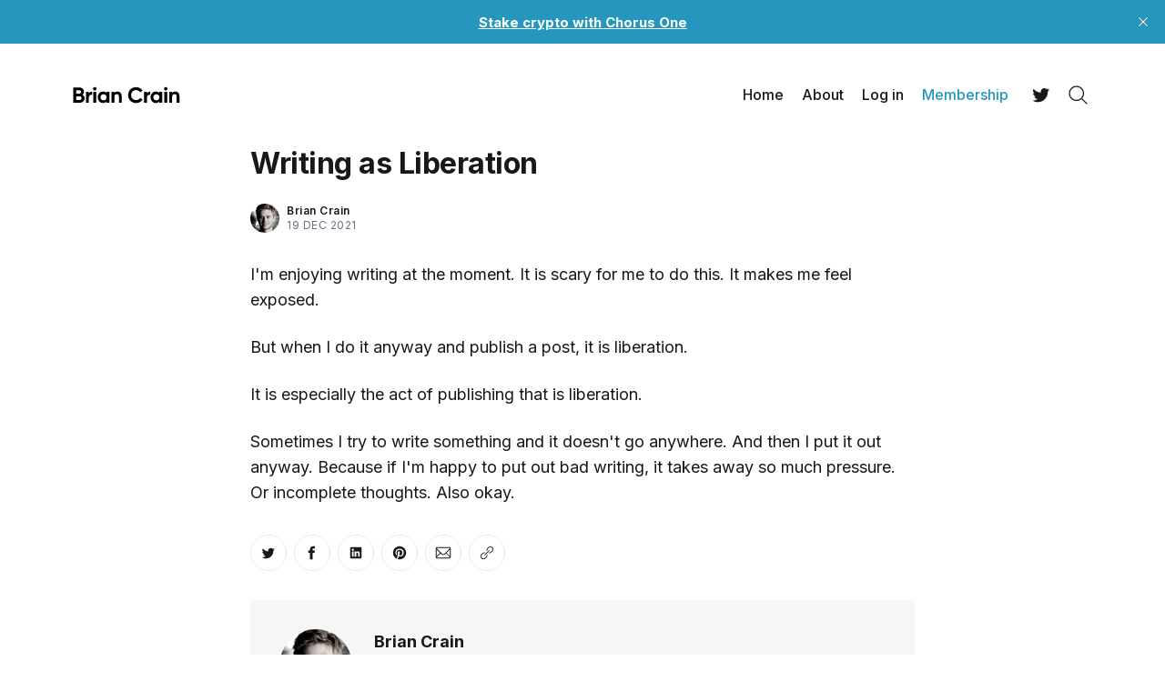

--- FILE ---
content_type: image/svg+xml
request_url: https://bfc.do/content/images/2024/03/bfc_logo.svg
body_size: 634
content:
<svg width="118" height="19" viewBox="0 0 118 19" fill="none" xmlns="http://www.w3.org/2000/svg">
<path d="M10.712 9.28802C12.056 10.056 12.92 11.376 12.92 13.128C12.92 16.008 10.592 18 7.688 18H0.559998V1.20002H7.184C10.016 1.20002 12.296 3.12002 12.296 5.92802C12.296 7.36802 11.696 8.49602 10.712 9.28802ZM7.184 4.29602H3.872V7.99202H7.184C8.216 7.99202 8.984 7.20002 8.984 6.14402C8.984 5.08802 8.24 4.29602 7.184 4.29602ZM7.688 14.904C8.816 14.904 9.632 14.064 9.632 12.912C9.632 11.784 8.816 10.944 7.688 10.944H3.872V14.904H7.688Z" fill="black"/>
<path d="M17.5632 8.06402C18.1872 6.43202 19.6992 5.76002 21.2112 5.76002V9.21602C19.6032 9.02402 17.5632 9.74402 17.5632 12.264V18H14.4672V6.00002H17.5632V8.06402Z" fill="black"/>
<path d="M24.0779 4.56002C23.0459 4.56002 22.1819 3.69602 22.1819 2.66402C22.1819 1.63202 23.0459 0.744019 24.0779 0.744019C25.1339 0.744019 25.9979 1.63202 25.9979 2.66402C25.9979 3.69602 25.1339 4.56002 24.0779 4.56002ZM22.5419 18V6.00002H25.6379V18H22.5419Z" fill="black"/>
<path d="M37.1116 6.00002H40.2076V18H37.1116V16.584C36.2476 17.664 34.9516 18.336 33.1996 18.336C30.0076 18.336 27.3676 15.576 27.3676 12C27.3676 8.42402 30.0076 5.66402 33.1996 5.66402C34.9516 5.66402 36.2476 6.33602 37.1116 7.41602V6.00002ZM33.7756 15.384C35.6956 15.384 37.1116 14.016 37.1116 12C37.1116 9.98402 35.6956 8.61602 33.7756 8.61602C31.8796 8.61602 30.4636 9.98402 30.4636 12C30.4636 14.016 31.8796 15.384 33.7756 15.384Z" fill="black"/>
<path d="M49.2071 5.66402C51.7511 5.66402 53.7431 7.44002 53.7431 10.632V18H50.6471V11.016C50.6471 9.38402 49.6631 8.54402 48.2711 8.54402C46.7591 8.54402 45.6311 9.43202 45.6311 11.52V18H42.5351V6.00002H45.6311V7.34402C46.3511 6.26402 47.5991 5.66402 49.2071 5.66402Z" fill="black"/>
<path d="M69.5386 18.336C64.4506 18.336 60.8026 14.496 60.8026 9.60002C60.8026 4.68002 64.4506 0.864018 69.5386 0.864018C72.6106 0.864018 75.3226 2.42402 76.7626 4.82402L73.9066 6.48002C73.0906 4.99202 71.4586 4.08002 69.5386 4.08002C66.2506 4.08002 64.0906 6.36002 64.0906 9.60002C64.0906 12.816 66.2506 15.096 69.5386 15.096C71.4586 15.096 73.1146 14.184 73.9066 12.72L76.7626 14.376C75.3466 16.776 72.6346 18.336 69.5386 18.336Z" fill="black"/>
<path d="M81.4567 8.06402C82.0807 6.43202 83.5927 5.76002 85.1047 5.76002V9.21602C83.4967 9.02402 81.4567 9.74402 81.4567 12.264V18H78.3607V6.00002H81.4567V8.06402Z" fill="black"/>
<path d="M95.1101 6.00002H98.2061V18H95.1101V16.584C94.2461 17.664 92.9501 18.336 91.1981 18.336C88.0061 18.336 85.3661 15.576 85.3661 12C85.3661 8.42402 88.0061 5.66402 91.1981 5.66402C92.9501 5.66402 94.2461 6.33602 95.1101 7.41602V6.00002ZM91.7741 15.384C93.6941 15.384 95.1101 14.016 95.1101 12C95.1101 9.98402 93.6941 8.61602 91.7741 8.61602C89.8781 8.61602 88.4621 9.98402 88.4621 12C88.4621 14.016 89.8781 15.384 91.7741 15.384Z" fill="black"/>
<path d="M102.069 4.56002C101.037 4.56002 100.174 3.69602 100.174 2.66402C100.174 1.63202 101.037 0.744019 102.069 0.744019C103.125 0.744019 103.989 1.63202 103.989 2.66402C103.989 3.69602 103.125 4.56002 102.069 4.56002ZM100.534 18V6.00002H103.63V18H100.534Z" fill="black"/>
<path d="M112.655 5.66402C115.199 5.66402 117.191 7.44002 117.191 10.632V18H114.095V11.016C114.095 9.38402 113.111 8.54402 111.719 8.54402C110.207 8.54402 109.079 9.43202 109.079 11.52V18H105.983V6.00002H109.079V7.34402C109.799 6.26402 111.047 5.66402 112.655 5.66402Z" fill="black"/>
</svg>
